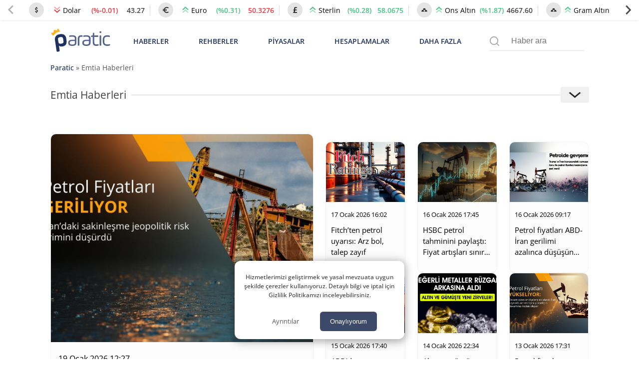

--- FILE ---
content_type: application/javascript
request_url: https://img.paratic.com/assets/js/dist/common.bundle.v1.1.5.js
body_size: 10785
content:
var mainSlider,tmpMainVideo=null;function shortViewer(ths){var iframeHtml,id=$(ths).attr("data-id");id&&(iframeHtml="",iframeHtml="shorts"==(ths=$(ths).attr("data-type"))?`<iframe id="youtube-video-frame" loading="lazy" width="153" height="272" class="iframe-shorts" frameborder="0" allowfullscreen="allowfullscreen" src="https://www.youtube.com/embed/${id}"></iframe>`:`<iframe id="youtube-video-frame" loading="lazy" width="310" height="174.38" class="iframe-shorts" frameborder="0" allowfullscreen="allowfullscreen" src="https://www.youtube.com/embed/${id}"></iframe>`,0==$("#youtube-video-frame-container").length&&($("body").append(`<div id="youtube-video-frame-container">
      <span class="yf-close-btn"><svg height="48" width="48" viewBox="0 0 512 512" width="512px" xml:space="preserve" xmlns="http://www.w3.org/2000/svg" xmlns:xlink="http://www.w3.org/1999/xlink"><path d="M443.6,387.1L312.4,255.4l131.5-130c5.4-5.4,5.4-14.2,0-19.6l-37.4-37.6c-2.6-2.6-6.1-4-9.8-4c-3.7,0-7.2,1.5-9.8,4  L256,197.8L124.9,68.3c-2.6-2.6-6.1-4-9.8-4c-3.7,0-7.2,1.5-9.8,4L68,105.9c-5.4,5.4-5.4,14.2,0,19.6l131.5,130L68.4,387.1  c-2.6,2.6-4.1,6.1-4.1,9.8c0,3.7,1.4,7.2,4.1,9.8l37.4,37.6c2.7,2.7,6.2,4.1,9.8,4.1c3.5,0,7.1-1.3,9.8-4.1L256,313.1l130.7,131.1  c2.7,2.7,6.2,4.1,9.8,4.1c3.5,0,7.1-1.3,9.8-4.1l37.4-37.6c2.6-2.6,4.1-6.1,4.1-9.8C447.7,393.2,446.2,389.7,443.6,387.1z"/></svg></span>
    </div>`),$("#youtube-video-frame-container").append(iframeHtml),$(".yf-close-btn").click(function(e){$("#youtube-video-frame-container").remove()}),$("#youtube-video-frame-container").click(function(e){$("#youtube-video-frame-container").remove()})),$("#youtube-video-frame").html(iframeHtml),"shorts"!=ths?$("#youtube-video-frame").css({"aspect-ratio":"16/9",height:"auto","max-width":"1200px"}):$("#youtube-video-frame").css({height:"100%","max-width":"600px"}))}function YoutubeSliderUnderInit(){var options;0<$(".splide.youtube-slider").length&&($("button.h-fs-item.shorts,.h-fy-item,button,.h-btn-v-item-image").on("click",function(){shortViewer(this)}),options={pagination:!1,drag:"free",perMove:1,autoWidth:!0,trimSpace:!0,keyboard:!1,gap:"10px"},new Splide("#splide-shorts",options).mount(),new Splide("#splide-news",options).mount())}function HeaderPriceBoxSwiperInit(){let splide=new Splide(".header_price_boxes_prices .splide",{pagination:!1,gap:"1em",perMove:1,drag:"free",type:"slide",autoWidth:!0,trimSpace:!0,role:"slide",keyboard:!1,isNavigation:!1});splide.on("mounted",function(){splide.root.querySelectorAll(".splide__slide").forEach(slide=>{slide.removeAttribute("aria-roledescription"),slide.removeAttribute("aria-hidden"),slide.setAttribute("role","slide")})}),splide.mount()}function NewsSliderInıt(){var bar;document.getElementById("home_slider")&&((mainSlider=new Splide("#home_slider",{type:"carousel",perMove:1,trimSpace:!0,gap:7,rewind:!0,dragMinThreshold:{mouse:100,touch:10}})).on("pagination:mounted",function(data){var adsIndex=parseInt($(".s-gcm-br").data("ads"));data.items.forEach(function(item){adsIndex==item.page?(item.button.innerHTML='<span class="pagination-button-text">R</span>',item.button.className+=" s-pagination-ads"):item.button.innerHTML='<span class="pagination-button-text">'+String(item.page+1)+"</span>",item.button.dataset.index=item.page}),$(".splide__pagination__page").mouseenter(function(e){mainSlider.go(parseInt($(this).data("index")))})}),bar=mainSlider.root.querySelector(".main-slider-progress-bar"),mainSlider.on("mounted move",function(){var end=mainSlider.Components.Controller.getEnd()+1,end=Math.min((mainSlider.index+1)/end,1);bar.style.width=String(100*end)+"%"}),mainSlider.mount())}async function postReactionClickListener(btnElement){var reactionInfo={action:"nr",type:$(btnElement).data("type"),id:$(".post-footer-reaction-frame").data("postid")};$.post("/wp-content/themes/ParaticWeb/api.php",reactionInfo,function(resp){$.each($(".post-footer-reaction-btn"),function(k,ee){$(ee).attr("clk",!0),$(ee).addClass("d-clck",!0),$(ee).removeClass("active"),$(ee).find(".emoji-reaction-value").text($(this).data("count"))});var count=parseInt($(btnElement).data("count"))+1;$(btnElement).addClass("active"),$(btnElement).find(".emoji-reaction-value").text(count)}).fail(function(resp){$(".post-footer-reaction-msg").text(resp.responseJSON.msg),setTimeout(()=>{$(".post-footer-reaction-msg").text("")},2e3)}).always(function(){setTimeout(()=>{$(btnElement).prop("disabled",!1),$(btnElement).removeClass("disabled")},2e3)})}function EmailChecker(mailAdress){return!!/^([\w-\.]+@([\w-]+\.)+[\w-]{2,4})?$/.test(emailaddressVal)}function postReactionInit(){document.querySelector(".post-footer-reaction-btn")&&$(".post-footer-reaction-btn").click(function(e){"true"!==$(this).attr("clk")&&($(this).attr("clk",!0),$(this).prop("disabled",!0),$(this).addClass("disabled"),postReactionClickListener(this))})}function subscribeMailInit(){document.querySelector("#subscribe-mf")&&$("#subscribe-mf").submit(function(e){e.preventDefault();e=$("#subscribe-mf").serialize();$("#subscribe-mf button").prop("disabled",!0),$("#subscribe-mf button").addClass("disabled");$("#subscribe-mf .ext-text-hb").append('<img class="loader-subscribe-animation" src="/wp-content/themes/ParaticWeb/images/extra/loader.svg">'),$.post("/wp-content/themes/ParaticWeb/api.php",e,function(data){$('[data-frametype="subscribe"] .subscribe-text').html(`<p class="subscribe-text">${data.message}</p> `),$("#subscribe-mf").html("")}).fail(function(resp){$('[data-frametype="subscribe"] .subscribe-text').html(resp.responseJSON.message),$("#subscribe-mf button").prop("disabled",!1),$("#subscribe-mf button").removeClass("disabled")}).always(function(){$(".loader-subscribe-animation").remove()})})}function isIOSDeviceDetected(){var userAgent=navigator.userAgent;return/iPad|iPhone|iPod/.test(userAgent)&&!window.MSStream}function AppDownloadBannerInit(){$(".close-app-banner").on("click",function(e){$(".andrAppFrame").remove()}),$("#appBnrBtn").on("click",function(e){var appStoreLinks="",appStoreLinks=isIOSDeviceDetected()?"https://apps.apple.com/tr/app/paratic-haber-ekonomi-finans/id1609081082":"https://play.google.com/store/apps/details?id=com.rssinteractive.paratic.haber";window.open(appStoreLinks,"_blank")})}function getForm(postId){$.post(API_PATH,{action:"get_comment_form",postId:postId,getForms:!0},function(resp){$(".nocommentsButton").remove(),$(".yaziYorumlariWrapper").css({display:"block"}),$(".yaziYorumlariWrapper .commentFormFieldsRowCol  input").css({width:"100%"}),$(".yaziYorumlariWrapper").html(resp)}).fail(function(){alert("Bir hata oluştu lütfen daha sonra tekrar deneyiniz.")})}function YorumGonder(){var commentform=document.getElementById("commentform");commentform.addEventListener("submit",function(evt){var formdata=new URLSearchParams(new FormData(commentform)).toString(),statusdiv=(evt.preventDefault(),__.prepend(commentform,'<div id="comment-status"></div>'),document.getElementById("comment-status")),evt=commentform.getAttribute("action");return __.html(statusdiv,'<p class="ajax-placeholder">Yorumunuz gönderiliyor...</p>'),__.req("POST",evt,formdata,function(data){data?"wp-die-message"!=(data=data)[11].className?(document.getElementById("comment").value,__.html(statusdiv,'<p class="ajax-success" >Yorumunuz için teşekkürler. Yorumunuz onaylandıktan sonra görünecektir.</p>')):__.html(statusdiv,'<p class="ajax-error" >'+data[11].innerText.toUpperCase()+"</p>"):__.html(statusdiv,'<p class="ajax-error" >Bir hata oluştu. Lütfen daha sonra tekrar deneyiniz. Cod: 2</p>'),setTimeout(function(){__.remove("#comment-status"),commentform.querySelector("textarea[name=comment]").value=""},3e3)}),!1})}function DahaFazlaYorumYukle(button){button.innerText="Yükleniyor...";button={action:"cloadmore",post_id:parent_post_id};__.req("POST",ajaxurl,button,function(data){data&&__.append("ol.comment-list",data),__.remove(".p_comment_loadmore")})}document.addEventListener("DOMContentLoaded",()=>{postReactionInit(),subscribeMailInit()});var activeGroup,storyBarFrame,nextStory,storyIndex=0,storySubIndex=0,activeTag="",storyTimer=100,loaderBarWidth=0,activeIntervalID="",activeSubCard=null,intervalList=[],isPauseStory=!1,autoNextStory=!0,storyDateNodes=[],storyBarHtml=`
  <div class="story-bar-frame">
    <div class="story-bar-loader"></div>
  </div>
  `;function StoryClearAllInterval(){loaderBarWidth=0,intervalList.forEach(item=>{clearInterval(item),intervalList.pop()})}function playBar(){StoryClearAllInterval();var activeBar=$(".story-card-timer-frame").children()[storySubIndex],loaderBar=$(activeBar).find(".story-bar-loader")[0];0!=storySubIndex&&$.each($(".story-card-timer-frame").children(),function(k,v){v=$(v).find(".story-bar-loader")[0];v!=loaderBar&&k<=storySubIndex&&($(v).css("width","100%"),$(v).css("transition","unset"),$(v).css("background-color","white"))}),$(loaderBar).css("background-color","white"),activeIntervalID=setInterval(()=>{!isPauseStory&&autoNextStory&&(100==loaderBarWidth?(loaderBarWidth=0,clearInterval(activeIntervalID),NextStory()):(loaderBarWidth++,$(loaderBar).css("width",loaderBarWidth+"%")))},storyTimer),intervalList.push(activeIntervalID)}function ShowGroup(grouptag){activeGroup=$('.card-frame.parent[data-tag="'+grouptag+'"]'),storyIndex=0<activeGroup.length?activeGroup.data().index:0,activeTag=grouptag,ShowCard()}function CheckTag(activeTag){$(window).width()<850?($(".story-cards-prev, .story-cards-next").addClass("story-youtube-active-icon-frame"),$(".story-cards-prev svg, .story-cards-next svg").addClass("story-youtube-active-icon")):($(".story-cards-prev, .story-cards-next").removeClass("story-youtube-active-icon-frame"),$(".story-cards-prev svg, .story-cards-next svg").removeClass("story-youtube-active-icon")),autoNextStory="paratictv"!=activeTag}function ParaticTvEvent(){var base,frame;("paratictv"==activeTag&&$tmpSubIndex!=storySubIndex||0==storySubIndex)&&($tmpSubIndex=storySubIndex)+1<=$('.card-frame.parent[data-tag="paratictv"]').data().count&&(frame=`<iframe src="${"https://www.youtube.com/embed/"+(base=$(`.pt-iframe[data-index=${storySubIndex}]`)).data("vid")}" frameborder="0"></iframe>`,$(".pt-iframe iframe").remove(),base.html(frame))}function ShowCard(){$(".card-frame").hide(),$(".story-cards").css("animation-name",""),activeGroup=$('.card-frame.parent[data-index="'+storyIndex+'"]').show(),activeTag=activeGroup.data().tag,(activeSubCard=$('.card-frame.sub[data-tag="'+activeTag+'"][data-index="'+storySubIndex+'"]')).show(),CheckTag(activeTag),ParaticTvEvent(),nextStory=GetNextStory(),prevStory=GetPrevStory(),$(".story-card-next").html(GetLeftRightCardHtml(nextStory,"right")),$(".story-card-prev").html(GetLeftRightCardHtml(prevStory,"left")),$(".group-logo").click(function(e){ShowGroup(e.target.dataset.tag)}),SetStroyBar(storyIndex),playBar()}function GetLeftRightCardHtml(cardInfo,type){var groupLogo="";return cardInfo.groupTag&&(groupLogo=`<div class="group-logo" data-tag="${cardInfo.groupTag}" style='background-image:url(${cardInfo.groupLogo})'><span>${cardInfo.groupName}<span></div>`),`
    <div class="${type}-card">
      <img src="${cardInfo.img??"[data-uri]"}" alt="${cardInfo.title??""}"/>
      <div class="title">${cardInfo.title??""}</div>  
    </div>
    ${groupLogo}
  `}function GetNextStory(){var nextStoryInfo={groupName:null,groupLogo:null,img:null,title:null,groupTag:null};try{var activeGroup=$('.card-frame.parent[data-index="'+(storyIndex+1)+'"]');0<activeGroup.length&&(nextStoryInfo={groupName:$(activeGroup.find(".story-group-name")[0]).data().gname,groupLogo:$(activeGroup.find(".story-group-img")[0]).attr("data-bg"),img:$(activeGroup.find(".story-selected-body img")[0]).attr("data-src")??"https://i1.ytimg.com/vi/"+$(activeGroup.find(".story-selected-body .pt-iframe")).data("vid")+"/maxresdefault.jpg",title:$(activeGroup.find(".story-selected-title")[0]).text(),groupTag:activeGroup.data("tag")})}catch(error){}return nextStoryInfo}function GetPrevStory(){var prevStoryInfo={groupName:null,groupLogo:null,img:null,title:null,groupTag:null};try{var activeGroup=$('.card-frame.parent[data-index="'+(storyIndex-1)+'"]');0<activeGroup.length&&(prevStoryInfo={groupName:$(activeGroup.find(".story-group-name")[0]).data().gname,groupLogo:$(activeGroup.find(".story-group-img")[0]).attr("data-bg"),img:$(activeGroup.find(".story-selected-body img")[0]).attr("data-src")??"https://i1.ytimg.com/vi/"+$(activeGroup.find(".story-selected-body .pt-iframe")).data("vid")+"/maxresdefault.jpg",title:$(activeGroup.find(".story-selected-title")[0]).text(),groupTag:activeGroup.data("tag")})}catch(error){}return prevStoryInfo}function SetStroyBar(cardIndex){cardIndex=cardIndex||0;var activeCard=$('.card-frame[data-index="'+cardIndex+'"]:visible');if(storyBarFrame.empty(),activeCard.data().count)for(let index=0;index<activeCard.data().count;index++)storyBarFrame.prepend(storyBarHtml)}function NextStory(){if(activeGroup=GetActiveStoryGroup()){if(parseInt(activeGroup.data("count"))-1==storySubIndex){if(0==$('.card-frame.parent[data-index="'+(storyIndex+1)+'"]').length)return;storyIndex++,storySubIndex=0}else storySubIndex++;ShowCard()}}function PrevStory(){0==storyIndex&&0==storySubIndex||(0==storySubIndex?(storyIndex--,activeGroup=GetActiveStoryGroup(),storySubIndex=activeGroup.data().count-1):(storySubIndex--,activeGroup=GetActiveStoryGroup())),ShowCard()}function GetActiveStoryGroup(){return 0!=(activeGroup=$('.card-frame.parent[data-index="'+storyIndex+'"]')).length&&(activeGroup.data().tag!=activeTag&&(activeTag=activeGroup.data().tag,storySubIndex=0),activeGroup)}function StoryCompInıt(){$(document).ready(function(){storyCount=$(".card-frame.parent").length,storyBarFrame=$(".story-card-timer-frame"),$(".story-close").click(function(e){storySubIndex=storyIndex=0,$(".story-modal").removeClass("active"),$("html,body").removeClass("scroll-disabled-story notSelectable"),StoryClearAllInterval(),$(".pt-iframe iframe").remove()}),$(".story-cards-prev svg").click(function(e){PrevStory()}),$(".story-cards-next svg").click(function(e){NextStory()}),$(".story-item").click(function(e){$(".story-modal").addClass("active"),$("html,body").addClass("scroll-disabled-story"),$("body").addClass("notSelectable"),$(".notSelectable").disableSelection(),ShowGroup($(this).data().grouptag,$(this)),0==storyDateNodes.length&&(storyDateNodes=document.querySelectorAll(".timeago"),timeago.render(storyDateNodes,"tr_TR"))});var clientYend,clientXend,clientYstart=0,clientXstart=0;"ontouchstart"in window||window.DocumentTouch&&document instanceof DocumentTouch?$(".story-cards").bind("touchstart",function(e){isPauseStory=!0,clientYstart=e.touches[0].clientY,clientXstart=e.touches[0].clientX}).bind("touchend",function(e){isPauseStory=!1,clientYend=e.changedTouches[0].clientY,clientXend=e.changedTouches[0].clientX,110<clientYstart-clientYend?(e="#",e=(0==storySubIndex?$("[data-tag="+activeTag+"]"):$("[data-tag="+activeTag+"][data-index="+storySubIndex+"]")).find(".story-selected-link").attr("href"),window.location=e):100<(e=clientXstart-clientXend)?NextStory():e<-100&&PrevStory(),$(".story-cards").css("transform","unset")}):($(".story-modal").mousedown(function(e){isPauseStory=!0}),$(".story-modal").mouseup(function(e){isPauseStory=!1}))}),$(window).resize(function(){850<$(window).width()||($(".story-cards-next").css("background-image",""),$(".story-cards-prev").css("background-image","")),CheckTag(activeTag)});var resizeTimer2=!1;$(window).on("resize",function(e){resizeTimer2||$(window).trigger("resizestart"),clearTimeout(resizeTimer2),resizeTimer2=setTimeout(function(){resizeTimer2=!1,$(window).trigger("resizeend")},100)}).on("resizestart",function(){}).on("resizeend",function(){StorySwiperInit()}),$(document).on("keydown",function(event){"Escape"==event.key&&$(".story-modal").hasClass("active")&&$(".story-close").click()})}function StorySwiperInit(){var options={},options=window.innerWidth<768?{pagination:!1,gap:"0.3em",perMove:1,drag:"free",autoWidth:!0,trimSpace:!0,keyboard:!1}:{pagination:!1,gap:"1em",perMove:1,drag:"free",autoWidth:!0,trimSpace:!0,keyboard:!1};0!=$(".story-frame .splide").length&&new Splide(".story-frame .splide",options).mount()}function HeroPostsInit(){if(0!=$("#home-hero-posts-splide").length){const splide=new Splide("#home-hero-posts-splide",{type:"loop",gap:"1em",perMove:1,perPage:3,arrows:!0,autoWidth:!0,keyboard:!1,classes:{pagination:"splide__pagination hero-posts-splide-pagination"},breakpoints:{400:{type:"loop",perPage:1},768:{type:"loop",perPage:2}}});splide.on("mounted",function(){splide.root.querySelectorAll(".splide__slide").forEach(slide=>{slide.removeAttribute("aria-roledescription"),slide.removeAttribute("aria-hidden"),slide.setAttribute("role","slide")})}),splide.mount()}}function InitFixedAdsEvent(){const closeBtn=$(".all-page-a-d .close");0!=closeBtn.length&&closeBtn.on("click",function(e){closeBtn.parent().remove()})}$tmpSubIndex=0,document.addEventListener("DOMContentLoaded",()=>{HeroPostsInit()});let isReadActive=!1,msg,_synth,speakVoice;var kvkkEvent=null,myLazyLoad=null,fontSizeIndex=0,eventList=[],mob_menu_is_open=!1;const authorMoreButtonInit=()=>{const btn=document.querySelector(".author-desc-more-btn");if(btn){let isExpanded=!1;btn.addEventListener("click",e=>{var textContainer=document.querySelector(".author-container .author-desc-container .desc-text");isExpanded?(textContainer.style.display="-webkit-box",btn.textContent="Devamını görüntüle"):(textContainer.style.display="block",btn.textContent="Devamını gizle"),isExpanded=!isExpanded})}};function lazy__resimler(elm){null===elm.getAttribute("data-lazyloadworked")&&(elm.hasAttribute("data-lazybg")?elm.style.backgroundImage="url("+elm.getAttribute("data-lazybg")+")":elm.hasAttribute("data-original")?(elm.src=elm.getAttribute("data-original"),elm.classList.contains("lazy")&&elm.classList.remove("lazy"),elm.classList.contains("lazy-content")&&elm.classList.remove("lazy-content"),elm.hasAttribute("data-lazybg")&&elm.removeAttribute("data-lazybg"),elm.hasAttribute("data-original")&&elm.removeAttribute("data-original")):elm.hasAttribute("data-src")&&(elm.src=elm.getAttribute("data-src")),elm.setAttribute("data-lazyloadworked","1"))}function EventDeskMenu(){var event,menuNestedEvent;return menuNestedEvent=1024<window.innerWidth?(event=$("#desk-nav .menu-list > li").mouseenter(function(e){$("#search-box-inpt,.search_form").removeClass("active"),$(".menu-list-header, ul.sub-menu-list").removeClass("active"),$(this).find(".menu-list-header ,ul.sub-menu-list").addClass("active")}),$("#desk-nav .sub-menu-list > li").hover(function(e){NestedMenuEvents(this)})):(event=$('[data-event="mob_menu_btn"]').click(function(e){mob_menu_is_open||(mob_menu_is_open=!0,$(".mob-close-menu .close-btn-m").click(function(e){MenuBoxClose()})),$("#masthead").css("position","unset"),$(".mob-search-box.show").is(":visible")&&SearchBoxClose(),$(".mob-close-menu").css("display","flex"),$("#desk-nav,#desk-nav .menu-list").css("display","block"),$("#menu-search-btn").css("display","block"),$("html,body").addClass("scroll-disabled"),$("#masthead").css("top",0)}),$("#desk-nav .sub-menu-list > li .altCatsBtn").click(function(e){var baseLiElement=$(this).parent().parent().parent();1!=$(baseLiElement).attr("data-isopen")&&(baseLiElement.hasClass("menu-actived-hover")?(baseLiElement.removeClass("menu-actived-hover"),baseLiElement.find(".nested_sub").removeClass("active"),$(".menu-list li").removeClass("menu-actived-hover"),$(".menu-list").find('[data-clicked="1"]').removeAttr("data-clicked"),$(".menu-list").find(".nested_sub").removeClass("active")):(baseLiElement.addClass("menu-actived-hover"),baseLiElement.find("ul").addClass("active")))})),eventList.push(menuNestedEvent),event}function MobileSearchEvent(){return $(window).width()<=1024?$('[data-event="mob_search_btn"]').click(function(e){$("#desk-nav").is(":visible")&&MenuBoxClose(),$("html").scrollTop(0),$(".mob-search-box").addClass("show"),$("#masthead").css("top",0),$("#masthead").css("position","unset"),$("#search-box-inpt-mob").focus(),"1"===$(this).attr("data-active")?($(".mob-search-box.show").off(),$(".mob-search-box.show").click(function(e){"search-bg-fl"==e.target.className&&SearchBoxClose()}),$("html,body").addClass("scroll-disabled"),$(this).attr("data-active","2"),$(this).find(".searchInput").focus()):SearchBoxClose()}):null}function SearchBoxClose(){$(".mob-search-box").removeClass("show"),$('[data-event="mob_search_btn"]').attr("data-active","1"),$("html,body").removeClass("scroll-disabled"),$("#masthead").css("top","39px"),$("#masthead").css("position","")}function MenuBoxClose(){$(".mob-close-menu").css("display","none"),$("#desk-nav .sub-menu-list ul.active").removeClass("active"),$("#desk-nav,#desk-nav .menu-list").css("display",""),$("html,body").removeClass("scroll-disabled"),$("#masthead").css("top","39px"),$("#masthead").css("position","")}function menuMouseLeaveEvent(){return $(".menu-list-header").parent().mouseleave(function(e){$(this).find(".menu-list-header").hasClass("active")&&($(".menu-list-header, ul.sub-menu-list").removeClass("active"),$(".menu-actived-hover").removeClass("menu-actived-hover"),$(".nested_sub").removeClass("active"))})}function ResetMenu(){SearchBoxClose(),MenuBoxClose(),$.each(eventList,function(k,v){$(v).unbind()}),eventList=[],$("#desk-nav .sub-menu-list ul.active").removeClass("active"),$(".menu-actived-hover").removeClass("menu-actived-hover"),$("html,body").removeClass("scroll-disabled"),$(".mob-search-box").removeClass("show"),eventList.push(EventDeskMenu()),eventList.push(menuMouseLeaveEvent()),eventList.push(MobileSearchEvent())}function NestedMenuEvents(element){element=$(element);element.hasClass("menu-actived-hover")?(element.removeClass("menu-actived-hover"),element.find(".nested_sub").removeClass("active")):(element.addClass("menu-actived-hover"),element.find("ul").addClass("active"))}const aboutUsObserver=new IntersectionObserver((entries,observer)=>{entries.forEach(entry=>{1335<window.width&&(entry.isIntersecting?$(".social-links-frame-sticky").hide():$(".social-links-frame-sticky").css("display","flex"))})},{});function CommonInıt(){myLazyLoad=new LazyLoad({root:null,elements_selector:".lazyload",thresholds:"0px",rootMargin:"0px",callback_loaded:function(element){element.removeAttribute("data-src")}}),0!=$(".site-footer").length&&aboutUsObserver.observe($(".site-footer")[0])}function CategoryMostReadNewsSwiper(){0!=$(".most-read-new-swiper").length&&new Splide(".most-read-new-swiper",{type:"carousel",perPage:5,perMove:1,pagination:!0,keyboard:!1,trimSpace:!0,gap:"0.4em",breakpoints:{640:{perPage:2,perMove:1},768:{perPage:4,perMove:1}}}).mount()}function changeFontSize(ths,ID){ID=$(`[data-buttons="${ID}"]`);3<=fontSizeIndex?(ID.attr("class",""),fontSizeIndex=0):(ID.attr("class","change-size-"+fontSizeIndex),fontSizeIndex++)}function GetPostToBeReadText(ID){var theContentHTML,newDiv,metin="";return metin||(ID=document.querySelector(`[data-buttons="${ID}"]`))&&(theContentHTML=ID.innerHTML,(newDiv=document.createElement("div")).innerHTML=theContentHTML,metin=(0<newDiv.querySelectorAll("#paratic_TOC").length?(newDiv.querySelectorAll("#paratic_TOC").forEach(function(v,k){v.parentNode.removeChild(v)}),newDiv):ID).innerText,0<newDiv.querySelectorAll(".newBox").length&&(newDiv.querySelectorAll(".newBox").forEach(function(v,k){v.parentNode.removeChild(v)}),metin=newDiv.innerText),0<newDiv.querySelectorAll("script").length&&(newDiv.querySelectorAll("script").forEach(function(v,k){v.parentNode.removeChild(v)}),metin=newDiv.innerText),0<newDiv.querySelectorAll(".paratic_spoiler").length&&(newDiv.querySelectorAll(".paratic_spoiler").forEach(function(v,k){v.parentNode.removeChild(v)}),metin=newDiv.innerText),0<newDiv.querySelectorAll(".top-link-g").length)&&(newDiv.querySelectorAll(".top-link-g").forEach(function(v,k){v.parentNode.removeChild(v)}),metin=newDiv.innerText),metin}function InıtVoices(){"undefined"!=typeof speechSynthesis&&(_synth=window.speechSynthesis,speakVoice=_synth.getVoices().map(function(e){if("tr-TR"==e.lang)return e})[0])}function tts_play(ths,ID){(msg=new SpeechSynthesisUtterance).text=GetPostToBeReadText(ID),msg.voice=speakVoice,msg.lang="tr-TR",isReadActive?_synth.resume():(_synth.speak(msg),isReadActive=!0)}function tts_stop(){isReadActive=!1,_synth.cancel()}function tts_pause(){_synth.pause()}function removeSpecials(str){for(var lower=str.toLowerCase(),upper=str.toUpperCase(),res="",i=0;i<lower.length;++i)lower[i]==upper[i]&&""!==lower[i].trim()||null!=str[i]&&(res+=str[i]);return res}function paraticTocEventInit(){$("#paratic_TOC_toggle").click(e=>{$("#paratic_TOC_links ul").slideToggle()})}function ShareButtonEventInit(){$(".stick-share-button").click(function(){var ID=this.dataset.id,ID=$(`.stick-container[data-id="${ID}"] .single_post_share_buttons`).html(),info=$("#share-placeholder-info");info.html(""),info.append(`<img class="sh-image" src="${_rawPageImageSrc}">`),info.append(`<span class="sh-title">${_rawPageTitle}<br><span class="sh-r">paratic.com</span></span>`),$("#share-link-placeholder .content").html(ID),$("#share-link-placeholder").css("display","flex"),CopyButonEventListenerInit()}),$("#share-link-placeholder .close").click(function(){$("#share-link-placeholder").hide()}),ShareButtonObserver()}function ShareButtonObserver(){window.addEventListener("scroll",function(){var scrollPosition=window.scrollY||window.pageYOffset;990<=window.innerWidth?300<=scrollPosition?$(".content-share-frame").show():$(".content-share-frame").hide():300<=scrollPosition?$(".stick-share-button").css("display","flex"):$(".stick-share-button").hide(),500<=scrollPosition?$(".all-page-a-d").show():scrollPosition<100&&$(".all-page-a-d").hide()})}function CopyButonEventListenerInit(){$(".copy-post-link").off("click"),$(".copy-post-link").click(e=>{e=$(e.target).data("sharelink");navigator.clipboard.writeText(e).then(function(){990<=window.innerWidth&&showCopyNotification(),$("#share-link-placeholder .copy-post-link span").text("Kopyalandı"),setTimeout(()=>{$("#share-link-placeholder .copy-post-link span").text("Kopyala")},500)}).catch(function(err){})})}function showCopyNotification(){const notification=$("<div>").text("Kopyalandı").css({position:"fixed",top:"10px",left:"50%",transform:"translateX(-50%)",background:"rgba(0, 0, 0, 0.7)",color:"#fff",padding:"10px 20px",borderRadius:"5px",fontSize:"14px",zIndex:999999,opacity:0}).appendTo("body");notification.animate({opacity:1},300,()=>{setTimeout(()=>{notification.animate({opacity:0},300,()=>{notification.remove()})},1e3)})}const homeMain=()=>{EkonomikTakvimInit(),PiyasaCompInit(),CurrencyConverterInit(),AscDescInit(),lastNewsBarInit(),InitHomeCategorySlider(),InitSliderBottomNews()},footerMenuClickEvents=button=>{var submenu=button.parentElement.parentElement.querySelector(".sub-menu-list");submenu&&submenu.classList.contains("sub-menu-list")&&("block"===submenu.style.display?submenu.style.display="none":submenu.style.display="block"),"plus"===button.getAttribute("data-state")?(button.innerHTML=`
        <svg fill="#afaaaa" version="1.1" viewBox="0 0 512 512"  width="20px" height="20px"><path d="M417.4,224H94.6C77.7,224,64,238.3,64,256c0,17.7,13.7,32,30.6,32h322.8c16.9,0,30.6-14.3,30.6-32  C448,238.3,434.3,224,417.4,224z"/></svg>`,button.setAttribute("data-state","minus")):(button.innerHTML=`
        <svg fill="#afaaaa" version="1.1" id="footer-plus-menu"  width="20px" height="20px" viewBox="0 0 45.402 45.402">
            <g>
                <path d="M41.267,18.557H26.832V4.134C26.832,1.851,24.99,0,22.707,0c-2.283,0-4.124,1.851-4.124,4.135v14.432H4.141
                    c-2.283,0-4.139,1.851-4.138,4.135c-0.001,1.141,0.46,2.187,1.207,2.934c0.748,0.749,1.78,1.222,2.92,1.222h14.453V41.27
                    c0,1.142,0.453,2.176,1.201,2.922c0.748,0.748,1.777,1.211,2.919,1.211c2.282,0,4.129-1.851,4.129-4.133V26.857h14.435
                    c2.283,0,4.134-1.867,4.133-4.15C45.399,20.425,43.548,18.557,41.267,18.557z" />
            </g>
        </svg>`,button.setAttribute("data-state","plus"))};document.addEventListener("DOMContentLoaded",()=>{eventList.push(EventDeskMenu()),eventList.push(menuMouseLeaveEvent()),eventList.push(MobileSearchEvent()),eventList.push(menuClickEventListenerInit()),eventList.push(authorMoreButtonInit()),"/"!=location.pathname||location.search||homeMain(),ShareButtonEventInit(),LiveDataInit(),HeaderPriceBoxSwiperInit(),NewsSliderInıt(),CommonInıt(),paraticTocEventInit(),StorySwiperInit(),StoryCompInıt(),YoutubeSliderUnderInit(),CategoryMostReadNewsSwiper(),CopyButonEventListenerInit(),AppDownloadBannerInit(),InitFixedAdsEvent();(new LoadMoreNewsContent).init(),document.querySelectorAll(".menu-f-button").forEach(item=>{item.addEventListener("click",function(){footerMenuClickEvents(this)})}),InıtVoices();var lsData=localStorage.getItem("k-accept"),kkvkFrame=document.querySelector(".kvkk-frame"),width=(lsData||(kkvkFrame.style.display="block"),kvkkEvent=function(){var jsonInfo;localStorage.getItem("k-accept")||(jsonInfo={exp:Date.now(),val:1},localStorage.setItem("k-accept",JSON.stringify(jsonInfo))),document.querySelector(".kvkk-frame").remove()},$(".pp-form").on("submit",function(e){e.preventDefault();var e={action:"send_form",data:$(this).serialize()},msgBox=$(this).find(".form-msg-box .msg");$.post("/wp-content/themes/ParaticWeb/api.php",e,function(resp){$(msgBox).removeClass("success-msg err-msg"),resp.err?$(msgBox).addClass("err-msg"):$(msgBox).addClass("success-msg"),$(msgBox).text(resp.msg),setTimeout(()=>{$(msgBox).text(""),$("form").get(2).reset(),grecaptcha.reset(reCaptchaFrame)},2e3)}).fail(function(resp){try{$(msgBox).addClass("err-msg"),$(msgBox).text(resp.responseJSON.msg),grecaptcha.reset(reCaptchaFrame)}catch(error){}})}),$(window).width()),resizeTimer=!1,observer=($(window).on("resize",function(e){resizeTimer||$(window).trigger("resizestart"),clearTimeout(resizeTimer),resizeTimer=setTimeout(function(){resizeTimer=!1,$(window).trigger("resizeend")},250)}).on("resizestart",function(){}).on("resizeend",function(){HeaderPriceBoxSwiperInit(),$(this).width()!==width&&(width=$(this).width(),ResetMenu(),menuCloseEvents())}),new IntersectionObserver(function(entries){entries.forEach(function(entry){!0===entry.isIntersecting&&(-1!=(entry=entry.target).className.indexOf("related-posts-infinite")?loadMoreRelatedPosts(document.querySelector("article[data-postid]").getAttribute("data-postid"),relatedPostsPage):(entry.hasAttribute("data-original")&&(entry.src=entry.getAttribute("data-original")),entry.hasAttribute("data-lazybg")&&lazy__resimler(entry),(entry.classList.contains("paratic-lazy-loader-image")||entry.classList.contains("np_paratic-lazy-loader-image"))&&(1024<=window.innerWidth&&entry.hasAttribute("data-fullsrc")?(entry.src=entry.dataset.fullsrc,entry.dataset.lazyloadworked=1):entry.dataset.src&&(entry.src=entry.dataset.src,entry.removeAttribute("data-src"),entry.dataset.lazyloadworked=1),entry.classList.add("lazyloadworked")),observer.unobserve(entry)))})},{threshold:.1,rootMargin:"0px 0px 200px 0px"})),lastScrollTop=(document.querySelectorAll(".paratic-lazy-loader-image,.np_paratic-lazy-loader-image,[data-lazybg], [data-original],.related-posts-infinite").forEach(function(observerElement){observer.observe(observerElement)}),0);$(window).scroll(function(){var st;$("#desk-nav").is(":visible")&&$(".mob-search-box.show").is(":visible")||(st=$(this).scrollTop(),lastScrollTop<st?200<st?$("#masthead").addClass("menu-top-sticky"):st<100&&($("#masthead").removeClass("menu-top-sticky"),$("#masthead").removeClass("menu-top-down")):($("#masthead").removeClass("menu-top-sticky"),$("#masthead").addClass("menu-top-down"),st<100&&($("#masthead").removeClass("menu-top-sticky"),$("#masthead").removeClass("menu-top-down"))),768<$(window).width()&&st<100&&$("#masthead").removeClass("menu-top-sticky"),lastScrollTop=st)})}),window.addEventListener("beforeunload",function(event){_synth.cancel()}),document.addEventListener("visibilitychange",function(){document.hidden&&tts_stop()}),$.fn.extend({disableSelection:function(){this.each(function(){this.onselectstart=function(){return!1},this.unselectable="on",$(this).css("-moz-user-select","none"),$(this).css("-webkit-user-select","none")})}});let backupMenu=null,historyMenu=[];const menuCloseEvents=()=>{document.querySelectorAll("html, body").forEach(function(el){el.classList.remove("scroll-disabled")}),document.querySelector("#desk-nav").removeAttribute("style"),historyMenu=[],document.querySelectorAll(".menu-container > .menu-item ,.menu-container > .menu-item .menu-header-item ,.menu-container > .menu-item .right-btn.m-parent,.menu-container  .menu-sublist").forEach(element=>{element.removeAttribute("style")});document.querySelectorAll(".sub-parent,.menu-container .menu-sublist-depth-1").forEach(element=>{element.removeAttribute("style")});document.querySelector(".menu-back-container").style.visibility="hidden",document.querySelector(".mob-close-menu").removeAttribute("style"),document.querySelectorAll(".menu-sublist,.menu-container > .menu-item, .menu-header-item,.right-btn").forEach(element=>{element.removeAttribute("style")}),document.querySelectorAll(".sub-header-container").forEach(element=>{element.removeAttribute("style")})},menuClickEventListenerInit=()=>{const currentMenu=document.querySelector(".currentMenu"),menuBackContainer=document.querySelector(".menu-back-container");var menuBackContainerBackBtn=document.querySelector(".menu-back-container .status"),menuCloseBtn=document.querySelector(".menu-close"),menuItems=document.querySelectorAll(".menu-container .m-parent.right-btn"),subParentItems=document.querySelectorAll(".menu-container .menu-item.sub-parent .right-btn");menuItems.forEach(element=>{element.addEventListener("click",function(event){var menuId=this.parentElement.getAttribute("data-id"),selectedMenuHeaderText=this.parentElement.querySelector(".menu-header-item").innerText,subMenuListElement=document.querySelector(`.menu-sublist[data-id="${menuId}"]`),selectedMenuItemElement=document.querySelector(`.menu-item[data-id="${menuId}"]`);historyMenu.push({id:menuId,text:selectedMenuHeaderText}),currentMenu.innerText=selectedMenuHeaderText,menuBackContainer.style.visibility="visible",hiddenOtherMenu(),subMenuListElement.style.display="block",selectedMenuItemElement.removeAttribute("style"),subMenuListElement.querySelectorAll(".sub-parent").forEach(element=>{element.style.display="flex"})})}),subParentItems.forEach(element=>{element.addEventListener("click",function(event){var subMenuListElement,selectedMenuItemElement,subHeaderContainer,menuId=this.getAttribute("data-id");menuId&&(subMenuListElement=document.querySelector(`.menu-sublist-depth-1[data-id="${menuId}"]`),selectedMenuItemElement=document.querySelector(`.sub-parent[data-id="${menuId}"]`),subHeaderContainer=document.querySelector(`.sub-parent[data-id="${menuId}"] .sub-header-container`),historyMenu.push({id:menuId,text:menuId}),currentMenu.innerText=menuId,hiddenSubOtherMenu(),subMenuListElement.style.display="block",selectedMenuItemElement.removeAttribute("style"),subHeaderContainer.style.display="none")})}),menuBackContainerBackBtn.addEventListener("click",function(e){e.stopPropagation(),historyMenu.pop(),hiddenOtherMenu(),hiddenSubOtherMenu();var currentItem,e=historyMenu.length;0==e?(menuBackContainer.style.visibility="hidden",currentMenu.innerText="",document.querySelectorAll(".menu-container > .menu-item,.menu-container > .menu-item .menu-header-item,.menu-container > .menu-item .right-btn.m-parent").forEach(element=>{element.style.display="flex"}),document.querySelectorAll(".menu-container > .menu-item .right-btn.m-parent").forEach(element=>{element.removeAttribute("style")})):(currentItem=historyMenu[e-1],currentMenu.innerText=currentItem.text,1==e?(currentItem=`.menu-sublist[data-id="${historyMenu[e-1].id}"]`,document.querySelector(currentItem).style.display="block",document.querySelector(currentItem).querySelectorAll(".sub-parent").forEach(element=>{element.style.display="flex"}),currentItem=`.menu-item[data-id="${historyMenu[e-1].id}"]`,document.querySelector(currentItem).style.display="block",document.querySelectorAll(".sub-header-container").forEach(element=>{element.removeAttribute("style")})):(currentItem=`.menu-sublist-depth-1[data-id="${historyMenu[e-1].id}"]`,document.querySelector(currentItem).style.display="block"))}),menuCloseBtn.addEventListener("click",menuCloseEvents)},hiddenOtherMenu=()=>{document.querySelectorAll(".menu-container > .menu-item ,.menu-container > .menu-item .menu-header-item ,.menu-container > .menu-item .right-btn.m-parent,.menu-container  .menu-sublist").forEach(element=>{element.style.display="none"})},hiddenSubOtherMenu=()=>{document.querySelectorAll(".sub-parent,.menu-container .menu-sublist-depth-1").forEach(element=>{element.style.display="none"})};
//# sourceMappingURL=common.bundle.v1.1.5.js.map